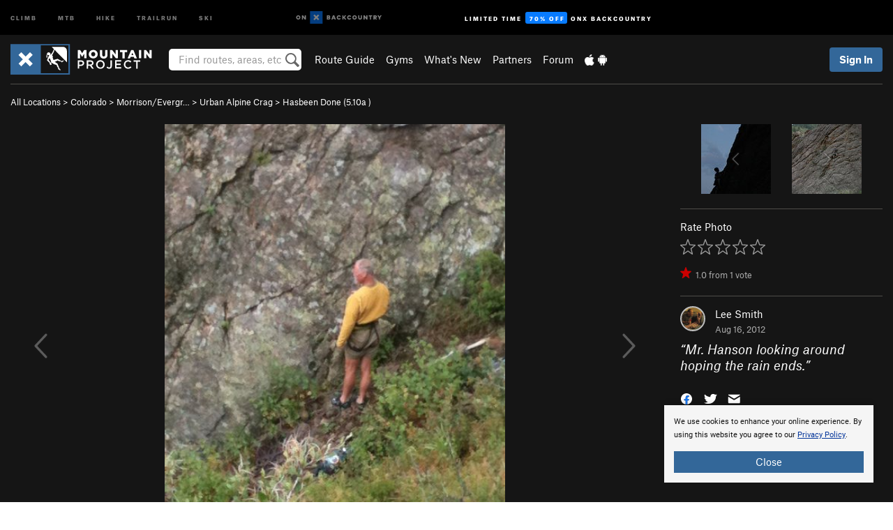

--- FILE ---
content_type: text/html; charset=utf-8
request_url: https://www.google.com/recaptcha/enterprise/anchor?ar=1&k=6LdFNV0jAAAAAJb9kqjVRGnzoAzDwSuJU1LLcyLn&co=aHR0cHM6Ly93d3cubW91bnRhaW5wcm9qZWN0LmNvbTo0NDM.&hl=en&v=cLm1zuaUXPLFw7nzKiQTH1dX&size=invisible&anchor-ms=20000&execute-ms=15000&cb=yesee9fxik3f
body_size: 45006
content:
<!DOCTYPE HTML><html dir="ltr" lang="en"><head><meta http-equiv="Content-Type" content="text/html; charset=UTF-8">
<meta http-equiv="X-UA-Compatible" content="IE=edge">
<title>reCAPTCHA</title>
<style type="text/css">
/* cyrillic-ext */
@font-face {
  font-family: 'Roboto';
  font-style: normal;
  font-weight: 400;
  src: url(//fonts.gstatic.com/s/roboto/v18/KFOmCnqEu92Fr1Mu72xKKTU1Kvnz.woff2) format('woff2');
  unicode-range: U+0460-052F, U+1C80-1C8A, U+20B4, U+2DE0-2DFF, U+A640-A69F, U+FE2E-FE2F;
}
/* cyrillic */
@font-face {
  font-family: 'Roboto';
  font-style: normal;
  font-weight: 400;
  src: url(//fonts.gstatic.com/s/roboto/v18/KFOmCnqEu92Fr1Mu5mxKKTU1Kvnz.woff2) format('woff2');
  unicode-range: U+0301, U+0400-045F, U+0490-0491, U+04B0-04B1, U+2116;
}
/* greek-ext */
@font-face {
  font-family: 'Roboto';
  font-style: normal;
  font-weight: 400;
  src: url(//fonts.gstatic.com/s/roboto/v18/KFOmCnqEu92Fr1Mu7mxKKTU1Kvnz.woff2) format('woff2');
  unicode-range: U+1F00-1FFF;
}
/* greek */
@font-face {
  font-family: 'Roboto';
  font-style: normal;
  font-weight: 400;
  src: url(//fonts.gstatic.com/s/roboto/v18/KFOmCnqEu92Fr1Mu4WxKKTU1Kvnz.woff2) format('woff2');
  unicode-range: U+0370-0377, U+037A-037F, U+0384-038A, U+038C, U+038E-03A1, U+03A3-03FF;
}
/* vietnamese */
@font-face {
  font-family: 'Roboto';
  font-style: normal;
  font-weight: 400;
  src: url(//fonts.gstatic.com/s/roboto/v18/KFOmCnqEu92Fr1Mu7WxKKTU1Kvnz.woff2) format('woff2');
  unicode-range: U+0102-0103, U+0110-0111, U+0128-0129, U+0168-0169, U+01A0-01A1, U+01AF-01B0, U+0300-0301, U+0303-0304, U+0308-0309, U+0323, U+0329, U+1EA0-1EF9, U+20AB;
}
/* latin-ext */
@font-face {
  font-family: 'Roboto';
  font-style: normal;
  font-weight: 400;
  src: url(//fonts.gstatic.com/s/roboto/v18/KFOmCnqEu92Fr1Mu7GxKKTU1Kvnz.woff2) format('woff2');
  unicode-range: U+0100-02BA, U+02BD-02C5, U+02C7-02CC, U+02CE-02D7, U+02DD-02FF, U+0304, U+0308, U+0329, U+1D00-1DBF, U+1E00-1E9F, U+1EF2-1EFF, U+2020, U+20A0-20AB, U+20AD-20C0, U+2113, U+2C60-2C7F, U+A720-A7FF;
}
/* latin */
@font-face {
  font-family: 'Roboto';
  font-style: normal;
  font-weight: 400;
  src: url(//fonts.gstatic.com/s/roboto/v18/KFOmCnqEu92Fr1Mu4mxKKTU1Kg.woff2) format('woff2');
  unicode-range: U+0000-00FF, U+0131, U+0152-0153, U+02BB-02BC, U+02C6, U+02DA, U+02DC, U+0304, U+0308, U+0329, U+2000-206F, U+20AC, U+2122, U+2191, U+2193, U+2212, U+2215, U+FEFF, U+FFFD;
}
/* cyrillic-ext */
@font-face {
  font-family: 'Roboto';
  font-style: normal;
  font-weight: 500;
  src: url(//fonts.gstatic.com/s/roboto/v18/KFOlCnqEu92Fr1MmEU9fCRc4AMP6lbBP.woff2) format('woff2');
  unicode-range: U+0460-052F, U+1C80-1C8A, U+20B4, U+2DE0-2DFF, U+A640-A69F, U+FE2E-FE2F;
}
/* cyrillic */
@font-face {
  font-family: 'Roboto';
  font-style: normal;
  font-weight: 500;
  src: url(//fonts.gstatic.com/s/roboto/v18/KFOlCnqEu92Fr1MmEU9fABc4AMP6lbBP.woff2) format('woff2');
  unicode-range: U+0301, U+0400-045F, U+0490-0491, U+04B0-04B1, U+2116;
}
/* greek-ext */
@font-face {
  font-family: 'Roboto';
  font-style: normal;
  font-weight: 500;
  src: url(//fonts.gstatic.com/s/roboto/v18/KFOlCnqEu92Fr1MmEU9fCBc4AMP6lbBP.woff2) format('woff2');
  unicode-range: U+1F00-1FFF;
}
/* greek */
@font-face {
  font-family: 'Roboto';
  font-style: normal;
  font-weight: 500;
  src: url(//fonts.gstatic.com/s/roboto/v18/KFOlCnqEu92Fr1MmEU9fBxc4AMP6lbBP.woff2) format('woff2');
  unicode-range: U+0370-0377, U+037A-037F, U+0384-038A, U+038C, U+038E-03A1, U+03A3-03FF;
}
/* vietnamese */
@font-face {
  font-family: 'Roboto';
  font-style: normal;
  font-weight: 500;
  src: url(//fonts.gstatic.com/s/roboto/v18/KFOlCnqEu92Fr1MmEU9fCxc4AMP6lbBP.woff2) format('woff2');
  unicode-range: U+0102-0103, U+0110-0111, U+0128-0129, U+0168-0169, U+01A0-01A1, U+01AF-01B0, U+0300-0301, U+0303-0304, U+0308-0309, U+0323, U+0329, U+1EA0-1EF9, U+20AB;
}
/* latin-ext */
@font-face {
  font-family: 'Roboto';
  font-style: normal;
  font-weight: 500;
  src: url(//fonts.gstatic.com/s/roboto/v18/KFOlCnqEu92Fr1MmEU9fChc4AMP6lbBP.woff2) format('woff2');
  unicode-range: U+0100-02BA, U+02BD-02C5, U+02C7-02CC, U+02CE-02D7, U+02DD-02FF, U+0304, U+0308, U+0329, U+1D00-1DBF, U+1E00-1E9F, U+1EF2-1EFF, U+2020, U+20A0-20AB, U+20AD-20C0, U+2113, U+2C60-2C7F, U+A720-A7FF;
}
/* latin */
@font-face {
  font-family: 'Roboto';
  font-style: normal;
  font-weight: 500;
  src: url(//fonts.gstatic.com/s/roboto/v18/KFOlCnqEu92Fr1MmEU9fBBc4AMP6lQ.woff2) format('woff2');
  unicode-range: U+0000-00FF, U+0131, U+0152-0153, U+02BB-02BC, U+02C6, U+02DA, U+02DC, U+0304, U+0308, U+0329, U+2000-206F, U+20AC, U+2122, U+2191, U+2193, U+2212, U+2215, U+FEFF, U+FFFD;
}
/* cyrillic-ext */
@font-face {
  font-family: 'Roboto';
  font-style: normal;
  font-weight: 900;
  src: url(//fonts.gstatic.com/s/roboto/v18/KFOlCnqEu92Fr1MmYUtfCRc4AMP6lbBP.woff2) format('woff2');
  unicode-range: U+0460-052F, U+1C80-1C8A, U+20B4, U+2DE0-2DFF, U+A640-A69F, U+FE2E-FE2F;
}
/* cyrillic */
@font-face {
  font-family: 'Roboto';
  font-style: normal;
  font-weight: 900;
  src: url(//fonts.gstatic.com/s/roboto/v18/KFOlCnqEu92Fr1MmYUtfABc4AMP6lbBP.woff2) format('woff2');
  unicode-range: U+0301, U+0400-045F, U+0490-0491, U+04B0-04B1, U+2116;
}
/* greek-ext */
@font-face {
  font-family: 'Roboto';
  font-style: normal;
  font-weight: 900;
  src: url(//fonts.gstatic.com/s/roboto/v18/KFOlCnqEu92Fr1MmYUtfCBc4AMP6lbBP.woff2) format('woff2');
  unicode-range: U+1F00-1FFF;
}
/* greek */
@font-face {
  font-family: 'Roboto';
  font-style: normal;
  font-weight: 900;
  src: url(//fonts.gstatic.com/s/roboto/v18/KFOlCnqEu92Fr1MmYUtfBxc4AMP6lbBP.woff2) format('woff2');
  unicode-range: U+0370-0377, U+037A-037F, U+0384-038A, U+038C, U+038E-03A1, U+03A3-03FF;
}
/* vietnamese */
@font-face {
  font-family: 'Roboto';
  font-style: normal;
  font-weight: 900;
  src: url(//fonts.gstatic.com/s/roboto/v18/KFOlCnqEu92Fr1MmYUtfCxc4AMP6lbBP.woff2) format('woff2');
  unicode-range: U+0102-0103, U+0110-0111, U+0128-0129, U+0168-0169, U+01A0-01A1, U+01AF-01B0, U+0300-0301, U+0303-0304, U+0308-0309, U+0323, U+0329, U+1EA0-1EF9, U+20AB;
}
/* latin-ext */
@font-face {
  font-family: 'Roboto';
  font-style: normal;
  font-weight: 900;
  src: url(//fonts.gstatic.com/s/roboto/v18/KFOlCnqEu92Fr1MmYUtfChc4AMP6lbBP.woff2) format('woff2');
  unicode-range: U+0100-02BA, U+02BD-02C5, U+02C7-02CC, U+02CE-02D7, U+02DD-02FF, U+0304, U+0308, U+0329, U+1D00-1DBF, U+1E00-1E9F, U+1EF2-1EFF, U+2020, U+20A0-20AB, U+20AD-20C0, U+2113, U+2C60-2C7F, U+A720-A7FF;
}
/* latin */
@font-face {
  font-family: 'Roboto';
  font-style: normal;
  font-weight: 900;
  src: url(//fonts.gstatic.com/s/roboto/v18/KFOlCnqEu92Fr1MmYUtfBBc4AMP6lQ.woff2) format('woff2');
  unicode-range: U+0000-00FF, U+0131, U+0152-0153, U+02BB-02BC, U+02C6, U+02DA, U+02DC, U+0304, U+0308, U+0329, U+2000-206F, U+20AC, U+2122, U+2191, U+2193, U+2212, U+2215, U+FEFF, U+FFFD;
}

</style>
<link rel="stylesheet" type="text/css" href="https://www.gstatic.com/recaptcha/releases/cLm1zuaUXPLFw7nzKiQTH1dX/styles__ltr.css">
<script nonce="TJyBR4-uTIBfFXdaXQ1urQ" type="text/javascript">window['__recaptcha_api'] = 'https://www.google.com/recaptcha/enterprise/';</script>
<script type="text/javascript" src="https://www.gstatic.com/recaptcha/releases/cLm1zuaUXPLFw7nzKiQTH1dX/recaptcha__en.js" nonce="TJyBR4-uTIBfFXdaXQ1urQ">
      
    </script></head>
<body><div id="rc-anchor-alert" class="rc-anchor-alert"></div>
<input type="hidden" id="recaptcha-token" value="[base64]">
<script type="text/javascript" nonce="TJyBR4-uTIBfFXdaXQ1urQ">
      recaptcha.anchor.Main.init("[\x22ainput\x22,[\x22bgdata\x22,\x22\x22,\[base64]/[base64]/[base64]/[base64]/[base64]/UCsxOlAsay52LGsuVV0pLGxrKSwwKX0sblQ9ZnVuY3Rpb24oWixrLFAsVyl7dHJ5e1c9WlsoKGt8MCkrMiklM10sWltrXT0oWltrXXwwKS0oWlsoKGt8MCkrMSklM118MCktKFd8MCleKGs9PTE/[base64]/Wi5CKyJ+IjoiRToiKStrLm1lc3NhZ2UrIjoiK2suc3RhY2spLnNsaWNlKDAsMjA0OCl9LHhlPWZ1bmN0aW9uKFosayl7Wi5HLmxlbmd0aD4xMDQ/[base64]/[base64]/[base64]/RVtrKytdPVA6KFA8MjA0OD9FW2srK109UD4+NnwxOTI6KChQJjY0NTEyKT09NTUyOTYmJlcrMTxaLmxlbmd0aCYmKFouY2hhckNvZGVBdChXKzEpJjY0NTEyKT09NTYzMjA/[base64]/[base64]/[base64]/[base64]/[base64]\x22,\[base64]\\u003d\\u003d\x22,\x22JsKzQcKDwpfCnioDaiTCrWDDrF8sw6wVw5nDqCtYSHtRCcKaw4pMw4VSwrIYw7XDvSDCrTPClsKKwq/DuSg/ZsKswqvDjxkbRsO7w47Do8Ktw6vDokPCu1NUaMOfFcKnHcKbw4fDn8K/NRl4wpjCtsO/[base64]/CiGt3QHrDnCzDvMK2O8KjfxIhw6A5cR/[base64]/wp8iC1jDpMOuaX7DpHRfZsKdHHLDtGLCu0TDiRVCBMKCNsKlw4nDksKkw43Dg8K+WMKLw6DCqF3Dn0HDmTV1woZ3w5BtwphMPcKEw7zDkMORD8KFwp/CmiDDg8K4bsOLwq/CssOtw5DCoMKgw7pawqE6w4F3dRDCggLDqnQVX8KveMKYb8Kpw7fDhApqw4pJbi/CnwQPw6s0EArDosKXwp7DqcKlwqjDgwNlw6fCocOBIcOew49Qw40bKcKzw6pxJMKnwqDDp0TCncKow5HCggEPBMKPwohpBSjDkMKeHFzDisOxNEV/VCTDlV3Cklp0w7Qjd8KZX8O7w4PCicKiP3HDpMOJwr7DlsKiw5d7w69FYsKmwoTChMKTw4rDslTCt8KzNRx7a2PDgsOtwoQiGTQawqfDpEtNR8Kww6M2esK0THjCvy/[base64]/CjMOAVsOmdCjDpMKjeMKXw7oDXhswNGhQW8ODW3TCmMOYa8Oxw4vDnMOGPMO2w5xiwqTCrsKJw7sKwokdNcKpHARXw4RqecODw7RnwpMXwpnDr8K7w4nCtAjCsMO7YMKwCV0gWEN1a8OhZMOaw75Fw5DDkcKjwpbCgMKgwobCsU5RcTsaQi5uQS9bw5/Cp8OeB8OpRD7Cs2DDqMO8woDDiCHDi8KHwrlBXzDDrjdDwrdECsOyw60twrRnNR3CqcOLVcOZwr5hSBk5w6zCjMOnFRTCrMKqw6DCmGDDusKDXEkhwoV+w7E0VMOmwod3c3vCojZww60xHcOldC7CrQvDsAHCuW5yNMKYDsKhWsOHAcOcTcOxw4MXF3NtICPCusO/fQLDiMKow6/[base64]/wpPCrSBMwo87wo/DkMO4ezTCj8KBwpPCkU7DvhVdw4HDiMKdBMKzwrbCksOLw7UCwrhNbcOpKcKfMcOlwrrCmcKLw53DlknDtArDlcKofsKqw6/DtcOZWMOyw788WATDhEjCgFsKwrzCtBUhwo3DiMKUd8OadcOPazzDjUfDjcOlFMOkw5Jqw4zCqcOIw5XCryxrRsOAUwHDnHTClgPCtETDnSw/wqVARsKrwpbDo8OvwoFmOxTCv0tdaH3DqcORIMOBdG8dw41RdcK5fsOzw4rDjcO/GDXCk8KnwoHDtHdRwr/CrsKdGsKZXsOSQQLCgcObVsOwfyICw6M9wpXCm8OXMsOoAMOvwrnCpx3CoVksw6jDvDPDkRtIwr/[base64]/Ct8KSBTfDjMOdw6AaW1/Cq0XDkQLDghDCqQ86w4/DkjlQchFGQMKhGUc9eyTDjcKKe3tVWcOBK8O0w7sdw6tPTcKkZGwWwqrCssKrKC3DtcKIDMKjw6xJwp0NegthwqTCjBbDhCNiw51nw4gQdcOTwpVGQBHCssKhYVwsw5DDlsK/w7PDgcKzw7fDkljCgwvCrg/CumzCl8K2B2jDqHFvNcOqw7opw6/[base64]/Dh8O1wp3DpMKAwrxSw5R2w5LDoVbCmk1WbcKvGjkpTC3Co8ORIC3DqsO5wrPDggBIA3bCkMK0wrZTf8Kcwpg6wrgvecOATAU+bsOzw7ZMUVM/wqsIQ8KwwoluwodTNcOeUDXDvMOBw54/[base64]/[base64]/Cj8Kuwrw3wovChsOCwo7CnsKkPlbCqVLCnh/Dp8KkwqRCcsK6U8KrwrN8GRDDmUvCkXtrw6JxHWXCvsKsw7rCqAsxF35FwrYbw70lwoNnZxDDghrCpkB1wrAnw6whw6kiw43DkGTCgcKcwoPCrMO2bSYTwozCgSTDkMKnwoXCnQDCuUU2X0pkw5HDlUzDky5NccOBecOqwrY/NMOvwpXCqcK3AcOXNmhVHzsoUcKvRMKOwqtbMX7CvcOvwrg/CDpbw4cMVCrCkk/[base64]/[base64]/Co8KWSH8bSsKswpQQw6wgJRXDoMKODMO/QR7Ckl7DnMKEw4BvGX87XHFLw4B4woh3wpHCh8Kjw6bCliPCnSp/Z8ORw44HEjjCv8K1wrtEc3Z1woQzL8KTYCjDqDcUw6TCqy/CnXVmX2sORTrDrlJwwqPDnMOJfAghIcODwq9eHcOlw6HCiEkoSEs3eMO2QcKCwrzDqMOPwqwsw7vDkQjDvsOLwqQjw4ktw5ECRXXCq143w6LCjETDrcKzeMKbwq4SwpPCh8K9aMO5bMK4wol9VlLCsD5rOcKcfMOyMsKLwrQGCn3CvcOjYsK/[base64]/CpCzCosKUw7nClMO2Z8OnaW8MPVRuNF/Dkncmw6fCgiXCjcOhQSIrXcKmSwjDkyPCsmbDgsOXHMOacQTDjsKVeSDCpsOmOcOdQRvCqn7DihrDrENYesOkwq1Yw5XDhcKSw7/[base64]/CksO1wrZVw5zCqsKeMU/CtAkdCsO3w7ZHw7wAwqZiwq/[base64]/Dp8KCwotOwqlRHMOSDyjDnQbCt8K5w703S1vCj8O5wrw5T8OmwonDs8OmdMOgwqPCpCM/wrrDlxZWAsOowonCssKJJ8KRHcKOw5AidsOZw7xGeMOnwo7Dsh3ChMOECVvCu8K6TsOwbMKEw7rDmcKUZxzDhMK4wq7Cj8OjL8K3w7DDgMKfw7V/[base64]/DrMKww5ZWLMOZw5XCnjd2woXCjQLDnRPDqMKIw58Cwp0hX0p3wo1oGMKhwrktb3DCgxbCqEhjw49Yw5Q/FFPDoBnDo8KMwrxOBsOyworCkcOqXycJw4dPYj8hw5YYGMKKw6dewq5/[base64]/eTxZLMKMES/[base64]/CpsKQwrIGw5XDiEYsw5PDghLCt2pVw6QRKcKNHyHCmcOCwoDDhsOZXsKuT8K7PEUuw4hmw7oIC8OUw4DDjGnDh3xVMcKcDsOlwqzCusKIwr/CoMOuwrPCiMKDMMOsER03B8K2KU/Dr8O3w60SRW0VKlvDh8Kxw43Dvx8ew74cw6NRUyTCi8Kww6LCoMKSw7xJHMKtwoDDulnDgcOyBz4FwrfDjEwlRMORw6wIwqUcbsKrZBtoXFNPw7RIwqnCgy4Dw7HCvcK/BjzDo8K8woLCo8O5w4TCs8Oow5dOw4ICw6LDgHkCw7fDq1JAw4/[base64]/[base64]/CtGfCisKIKMOMIMObeH7Cj8KSJ8OyNmDCrArCmcK2K8O5wpLDlRM1YCApwrTDucKew6vCrMKVwoTCucK6PD1Ow5nCuWfCicOTw6kkV1TDvsOQTh44wpTDuMOmwps/w4HCpG4ww6kKw7RzeUHClw0kw7rCh8O6L8KcwpNZOggzYDXDn8OACHXCt8KsLlYDwqrCiFNFw5bDiMOme8OTw4PCicOtVyMGBcOswrAfQMOIZHsgPcKGw5rCp8OHwq/Ch8O+NMKQwrAyHsKwwr/[base64]/CmsKVBsOZBH5tJ3fDiDNTJQ88w6USU1nCtSo9BiDChTcxwr17wptyFcO7ZMOywqPDssOwScKTw4YRNzI2ScKQwrvDsMODw6Jhw7YjwpbDhMOwXMOowrwoVsKAwoQ/w6rCgsOyw7ldRsK4NMO/XsOIw6ACw6xKw4pzw5LCpRMSw5HCjcKLw5txCcK8cwTCg8KRDAPCsmDDu8ObwrLDlDIXwrHCl8O0dsOQXcKHwq4gZiBKwqjDuMKowp4bahTCkcKJwpDDgUYIw77DsMO1CHDDqcOhJR/Cm8O1Oh/CnUo5wpLCkjnDr0ELw4RDecO4MHkow4bCt8Klw7PCq8KNw4nDoD0RKcKmwozCv8KVKhdJw5zDpXB9w5TDmEwSw6TDnMOdEVrDpjLCk8OIJRpUw5jDqMKww4g1wo7DgcOkwqh1wqnCiMK7IgsGQgNNdMK2w5bDtkMcw6kSEX7Dt8OuQ8OXPcKkVAt6w4TDnxFcw6/[base64]/CV99QsKew6TDqD9yMAnDm8KIWwLDtMKvw7Zzw6vCoDPDkCrCkk7DiF/CpcOzFMKZfcOcTMOTHMKNSFU/w5BUwot8HcKzE8OYBX8EwozCjsOBwqjDgjU3w4Idw5/[base64]/CgcOlWcODSyDCgAtew6nDpG3CqMOUw6c1wpfDucO5GiXDt1AaworDqBhKVT/[base64]/w6wrwpzDslJJZybCj8OaCgYOw4nCpMKrLTAlwq3CvkbCqgcoHjvCnVc+FjrCok/ChhVcMn7CiMOEw5jDgxTDokkUBMOew7MXE8O8wqcUw5/DjsOkbidlwozClV7CuU3DgkvCgSUnEsOYKsOlw6g8woLDuk1TwrLCv8OTw57Cig/DvRRoAEnCg8Oow5BbH0tiVMKfw7nDpCPDqGhafSXCr8Ktw7TCscO7dMO6w5LClw4Nw5BZX3wLAVLDisOOWcKDw7l8w4TCuRLDt1LDgmpyV8KlaXYkaHBZe8K/[base64]/DgnTDjnzDv3PCg8OWPsKBMVLDnsOIFsOcw6tGOX3DmEDDnkTCswBAw7PCkDMEwp3CkcKswpcBwqpfJnDDrsK0wr9/OXosLMK/w6rDnMOdPcOpRsOuw4MUE8O5w7XDmsKQVhRbw4DCizNtbk5Ow4fCvMOaIcOUdwvCknRmwoRVBWzCvsOww7d1eXphPMOyw5A9esKPaMKow4N1w7x1ODrCpnpSwoXCtsK/Aj0Dwrwzw7IAWsKfwqDCnG/Di8KdSsOgwp/CgCFYFkPDk8OEwrzCi1XDtVBlw7JpYjLDncOrwrVhScO4dMOkGUUQwpDDgAUuw4pmUE/[base64]/CqwrCrsKww7rDp8OVw58qw68oVDIYwo0CQwZlwpzCpMOXN8OKw47CvMKSw6MDNsK3HBhow6F1DcKaw6Qww6drUcKDw6Jww7YGwrzCvcOOGA/[base64]/DiRMJw4PDt8O8wqxxbS/DhybCrMKZw5YSw7/Dn8Kpw5PCvF7Cn8KXwqDDjsOTwq8dEDPDtmrDnFFbI0bDuR8sw48lw6PCvFDCr3LCrcKcwobCgSIKwprDosKSw4o5GcOAwrMebFXDhm59Y8Ktw7tSw53Cp8O7wr/[base64]/[base64]/WCnCmGZLw5o0wokLH8OIwr3CjB3Cq2xtFMKyS8KkwpEwF2k9WwwCaMKwwqXCpibDksKhwrPCg3QFPjY+RxQhw4Izw4fDn10swo/[base64]/ClsKEw6LDrSkrw692wpkgwqURDcKlaMOLWQXDrMKwwqlCCSEYQsO/[base64]/ACh7w4JkASBEw5UFw6nDjsOWw5dtY8KRwrwZDFgPa1rDrcKaF8OPQcOQBiVyw7J1JcKIZkFswqIww6oGw7XDvcO8wrg1Yi/Dt8KWw63DuSxOM0xScMKSI0LDvsKkwqdlZcKUWW0RRcKgdMKdwpt7Oj8uWsOyHXrDrijDm8Kdw4/ClMKkYcOjw5xTw4rDvsKpQ37CiMKoa8K6ZzlNCsOgK2rCoTYww6zDrwDDiGTCjB7DlCPDtmkRwrrDqjXDrcO7fxsqKMKZwrYZw6cvw6/Djhcnw5tBNsKFRxDDqsKJbsKjG2XCqTTCuA0oA2pRKMOdacOmw5oTwpl/[base64]/CucO+woTCosKEFApIwoFpwrXDr2k8AMOaw5/ClxEWwolBw6guQMO7wqTDrn4vQFccacKIOsK7wpoTNMOBcnzDpsKLPsO3McOHwqQNVMOgf8Kuw4Rrah/CpnjDrh1lw65KcnzDmsKTc8K2woUxb8K+VcKFOEHCvMOMQsKHwrnCr8KkJU1kwptOwo/DnzhVwr7DkzJVw5XCp8KEH2FCCBElFsOfPGfCiB5cGDZcAibDvSTCt8OlPWkpw5xEScOXL8KwXsOvwpBBwonDpQ5fAVnCvE4FDj0Tw6EIdjvDisK2JmfCljVrwoYwNR4qw43DuMOHw5/CksOAw5hjw5XCkFlywpvDl8Ogw7LClcOFGi5gGMKqYQzCn8KZb8KzbXXCohNtw7rChcOMwp3Dj8KPw4lWZcOQfBfDnMOfw5ktw5PCqhvDnsOBY8OjfMOhBsKKAl5qw5QSWcO7BkfDr8OqfRfCsWTDoBA/QsOQw69SwqxSwp4Lw4hswpBqw6R1BmkMwoJ/w69JRW7DtsKpDcKUKcKnPsKJbcOmRX3CvAgTw5FCUSzCmcOvBnwEAMKCBy7CpMO6eMOMw7HDgsKrSEnDqcKEBlHCpcKEw7fCusOEwoMYScKiwoIYPFTChw/[base64]/CosKLw5ZHw7tTGzt2fMOnw70YwpgMw4QVc8Klwr8Qwp99K8OpAcOhw44kwp7ClS/CqMKWw53DtcKwERU5KMOgaDnCk8KJwq50wr/ClcOsEMKLwrnCuMOKwp8Lb8Kjw60aZRPDlG4GWsO5w6vDo8Ouw7MVWmDDvgfDksOGU37DkitSasKQI0HDo8OsUcOQMcOUwqlmHcOzw4LCqsO+wpHDqSRvdBPCqysKw6lhw7AURcKcwp/Cp8Kpw4MEw5HDpi8TwpXDnsKtw6/DmTMNw5FCw4QOOcKuwpTDowrDjQDCp8KFWsK8w7rDgcKZFcOhwqvCicOXwp8cw5sSTWLDu8OeCCpcw5PCs8OZwqjCt8K0wqVMwofDp8O0woQVw43CsMOnwpvCrcONaUonUQXCmMKkBcK/JyXDrFxoPlnCrhVKw7zCsy7Cv8OXwpwiwr0mdl86YsKlw5M3PFtMwqzDvDAgw7LDssOXbmdswqogw7DDo8OXAsK9w4/Dv0k8w6/[base64]/[base64]/DrMOSIlPCiDMGw6jCs8OkRMKaw4JUw6DDusO3OhFDYMOpw5HCl8OzRQwwesOTwpd6w6PDkUrCj8K5wp5ZDcKhWMOSJcK1wprCusOzc2lww7Zvw6VawoHDk1/Dh8OdTcOrw73DqzoDwpJtwphmwrJdwr7DvGXDr2jCj296w4rCmMOmwqfDv1HCrMOdw5vDqULCkgfCmDTDjcOFVXnDgBnCuMOfwpHCmsKYFMKAbcKaI8O4N8Ozw4zCtMO2worCm04lNgcDVTJTdcKYNsO8w7TDqcO9wr1Awq/Dql03OMKybi1Ue8O8aFFGw5QYwoMFLMK4VMOoV8KyVMOYA8KLwowsfHPCrsOMwrUrPMKbwrNpwo7CikXCv8KMw7zCosKrw4nDpsKxw5kTwph0esOvw4ljcU7DvsOJOMOVwpM2w6LDt2vCqMKpw5vCpB/[base64]/[base64]/CmMKMF8OJw4fDr0xfwpTCmsK0w4NdQ2jCtMOMeMOrwqPConLCmSETwqN1wqwgw5lMJTvCriYRwojCk8OSdcK6EzPDgMKyw7Vqw7nDiyBtwolUBFHCp3XClhhYwqEQw691w6h2M2TDjMKlwrAlTgk/Sm5aflpWaMOPTjsPw5MPw7LCisOvwpZIGmp6w4lBJSxbwrXDucO2C2HCo3BCMsKSSFh2UsOZw7rDnsO5wqktEsKAUn4SG8KYVsO5woRsUMKGYQPCj8K7w6LDgsOAMcOUYw7DhcO1wqXCi2vDrMOcw4R/[base64]/wqhuwrITwpFSwr4EVxHCsFLCjSXCjjNwZsOJTHs1wrUgw4DDowjDssKrwqZ+TsOkEgDDmDHCoMK0bQnCjUHCvTEiZ8OxBWYAXA/DjsOXwpxJwo8heMOcw6XCtF/CnsOyw4AnworCsljDnEofThDDlUlQasO+LsK0PsKVacKuFsO1ckjDgsO8McOWw5fDvcKGBsKQwqR0XWjCgH3DrTnCi8Oiw5NrLgvCtmrCn1RewoFAw6t/[base64]/Dk8Ouw67Dj1/CoMOkacK6X1ZEISopUjVYw6ZxVsKMJsOXw67Cp8O4w63Dqw7DrcKxDU/Cq3/CvcOOwrhKEzUwwrx0wppsw5zCscKHwp/DisK/RcOkNSQyw4IGwpdVwr4vwqzDscObIk/CvcKBczrClxTDoFnDvcKEwo/Do8OKXcKmFMO6w7s8a8O6HcK1w6UWU2HDhmXDhsKiw7PDg1s7JcKPw6QnTz05dyYJw5PCklfDoEA/[base64]/RVfDpy1LD8KlHMK7MMKLBH0ZbhIfwrnDlFwDwpAqL8Opw6nCkMOvw7ccw4tnwpzCisKZJcOewpxSagXDqcOzC8Owwq4/[base64]/CsxLCssKawofDtMKwElrCrW5gN8KawpvCokkGXCl4TV9mWcKkwqJjJj0/JE0/w4Y0w7NQwoV3DcO2w7sUD8OUw5AqwpzDmsOZOXkXJirCpzh0wqPCssKGbEkCwrwpdMODw5PCkFjDsyF2w7wOEsOKNMKjCBfDjjXDucOkwpTDlcK7fEEhWUNdw7QCw60Hwq/DvcO9CVbCoMOCw59yKSFdw5FEw6DCtsOfw6M+N8OqwpbCnhzDnzYBDMO0wopvL8O/[base64]/DvANiwq7DlHzCrkbComdBwrvDiMOHwrXDnmVGZcOHw7EiczQBwoR3w7ElBMOQw5ECwqExFl9RwpFBZMKww77DtsKEw7UKBsOKw7vCiMO0w7A6DRXCgsK8bcK5MivDjQ8gwqvCsRnCmAtAwrzCtcKEIMKjLw/CvsKdwqkyLMO7w6/DqAgGwpMCMcOvYsOpwrrDtcKIK8KIwrpND8OjGMKdD2BcwpbDoAfDhirDtTnCp0XCqmRBcmwmfmpuwqjDgMO3wq85dsOlZMKVw5TDtF7ChsKHwo8FH8K1fnJxw6kww4gKG8OBPHwmwrNxDcOsR8KkShfCrjllVsO8cH/DuggZP8KyWcK2w4xuCsKjcMOGXcOUw4gwUQAwdTvCsRXCth7CmUZGUXbDpsKqwrzDncOZORXCu2DCosOyw6vDpgDDnsORwoAgP1zCg2lga2zCj8KJKX02wqDDt8KFDWgzVsKVS0fDp8KkeiHDqsKXw7pUBkdjTcOKE8ONTydPMgXDhmLChnkJw7/[base64]/[base64]/Ct8KcTm9mTS0Ywp/[base64]/[base64]/[base64]/PsKUNUMHw7rCjsOhwrDCgMKYPwc7w43Dh8Oaw79MCAbCocODwrgcBMK8azRVL8KOAQdpw5kjCsO1EHFZc8KYwoBJMsKydT7CsXA/wr18wpnCjsODw73CqU7CmcKJFcKuwqXDhMKfQgnCrsKWworCuTzCql0/w5DDjw0jw7VNbRPCtMKEwr3DoFrClmfCvsOUwoIFw48Qw7UWwoUjwpvDhRAEF8KPQsK+w73CsAdNw71zwr0ZKMKjwprCvCjCv8KzHcOkW8KiwqPDkBPDjCBMwrTCvMO7w4YNwolsw6/CscOxaV3DmlcLQnnCtGXCkD7Cpj1XBT3CmsKZDDxWwpXCoW3Dt8OJI8KfMHF5U8OhWcOQw7fCv27Dj8K0BsOow7HChcK5w5FaAnfCoMKPw51Kw5rDi8O/N8KEVcK+wovDlMO+wr0lf8OyR8K4SMOYwowvw5paZkF5VznDjcK6TWPDnsOow7RNwr7Dm8O+Y2PDqEtZwr/Cs0QSH0sNDsO6fMKXbWhEw6/DjkRWw7jCohJYAMKxMAzDqMOCwq8nwqF3wr8lw4vCssKXwrrDqWDCkVZvw5dZQsOjY0fDuMOvG8OsFgTDrAYEw6/Cv2HChsOxw4bCs1kFNiLCv8Kww75UL8KCwpkRwq/[base64]/[base64]/[base64]/DhwrCmwnDsl7CoFzCocKiIMOIfys9GhNTNsOcw614w41iAMKWwq3DqncSBiZWw4TClBwqcTLCuB1lwqjChUYkJsKQUsKZw4fDqV1NwosSw47DgsKkwoTCqwQWwpoIw55hwprDnD9dw5MCNgwJwroYF8ONwqLDiQ0Xw6g0NsKAwpfCisKww5DCsExbXyYTPS/[base64]/DsOAwoJ5aB4Lw6oQfDDCggNTZWUgeBpNKzoSwpFlw6NGw7AGKsKWCcOwdWPCtiQJMibCn8O8wpfDnsOZwpcnb8KwQx/CulvCmRNbw59STMOQUyNxw4Y3wpDDq8K4wqRTch8Gw7VrcHLDksOoBgA3f3R4T1FlUjB0wrR7wonColQ0w48Xwp4VwqwZwqQKw4IhwpE3w5zDryjCkTJgw4/DqWdgHBg6fHQ2wpV4KUoMSTXCusO8w4nDtEvDtUjDnzbCtVk3LHxyYsOrwpfDsRtdZ8OQwqBEwqDDpcOWw7FBwr5nBMOSRMKRJwLCh8Kjw7RKBMKbw5hVwrzCgRnDr8OwKh3CuU13fArCvMOXX8K0w5tPw6nDj8OawpLCqMKrH8OMwo1Yw6/DpmrCgMOiwrbDu8KkwoF8wqRtR3JEwo0zbMOGK8Ogwr8vw5rDosOcw4wWXAbCmcKIwpbDti7DicO6AcKRw43CkMO2w6zDkcKBw4jDrAxADWM0A8OZQyjDpxbCsVsXbAQ/U8KCw63DkcKmZsK3w4srEcK5R8KiwrIPwrUKRMKhw4EWw4TCiGwrQ1MpwqfDt1TDgMKsN1jClMKowpkVw4/[base64]/DrlHChmvCg0fDlGZtATfCi8Ouw5d/NMKlMCxWw604w5ocwoHCqSokEsKew4vDr8KWwoLDocKkJMKYJsOADcOYU8K/BMKpw7PCl8OxSMKzTUo6wqzChsK+GsKtaMK/ZBvDshnCmcOOwpTCi8OLEjVbw4LDmMOcwq1bw5DDmsOmwprDicOEfwzDohbCiFPDsnTClcKACzPDqiQNc8Oaw6QzbsOlXMOwwog5w4jDiE3DpykCw6/CpsOCw6chYMKaAWg2dMOEOUzCnjHCm8OXUQAZWMKheSUcwoV1emLDmXVNO2jCu8KRwp8Adz/ChmrDnBTCunI4w7Ndw4rDmsKMwqXCqsKEw5XDhGTChMKNEkjCmsOQIsKYwokhS8K3aMOpwpcBw6I6c0fDihbClnwfa8KrIlvCgyrDi1woUwJRw40Yw4Jhwr0Kw4XDiTbDnsKDw6dQWcKjGB/CjgtSwrDDrcOJX2BeUsO/HMOle27DssOXJy13w7cxOMKbMMKHO1ZnFsOpw5DDlV5xwrQHwoHCj3vCtwbCgTBMQ1rCuMOqwpHChcKRTmvCj8OxQy4UG3AHwo/Ci8K0R8KOKT7CnsOmABVpUCoLw41Mf8KowrDCrsOcwplJYcOlekA6wpbCjQdAa8KpwobChU1iZWFiwrHDrMKEMsOnw5rCtA5nMcKGRQLDl3TDpx0UwrN3GsOUfsKtwrnCiDfDnXUoEcO1wrZGbsOxw7/DjMK/wqF7ATkVwqrCqsOjPSsya2LCqlApMMO2acKdenhbw4rCoDPDqcKGLsK2eMOgZsOMbMK+dMOvwq1Ww49VIEDCkzVGEjrDvAHDjFIUwqUfVShcWj00DAjCs8KVXMOfG8K/w4PDnzvCgwzCosObwovDqU1Iw4PChcOrwpcZDsKqQMOZwpnChm3ClirDkh4IRMKXM03DtzwsAsKiw59Bw5FYPMOpQjInwonCkSNTPAlCw5rDm8OFARrCoMOqwqvDjMOvw5wEKHhhwrPCo8K/w4RvIMKWw6jDrsKbL8KHw4/CmcK2w73CrmVtFcK4wqYCwqUUH8O4wrfCu8KFIHLClsOJVH3Ck8KsB27CgsK+wq/[base64]/[base64]/wrXDiFEGw6PDjCvCqMKyVBnCqcO2Q2tCw6Jdwo5nw7RpBMOuVcOpeETCt8OeTMKLTwRGQcK0wqwkw4lmMMO9OmAcwrPCqkEyL8KiKl/DtE3Du8KCw6rCsERDYsOEJsKtOVXDhMOPM3jDpcOFVDXDlcKSRnzDqcKvPyPChlHDlyLCiS3DkWnDgBQDwoPCmsOYZcK+w7Q9wqV/wr7Cn8KPU1VUNAt7wqTDicKMw7Qewo7CpUDDghoNIFrChcKXWiHCo8KzImnDncKgbEXDtSXDssOPKyPCpgbDscKYwpR+bsOzN1Fmw78TwpXCnsKUw59UHUYUw6LDocKcAcKawpHDs8O+w6kkwrQJbUdeMj/CncO4XzbCnMOuwpTDmDnCkhfCvMKEG8Ktw7cJwrXCjX5aPyY0wq/Cjw3Di8O3w6TCnFRRwpVfw5gZX8OgwpLCr8OvBcKmw451w7UiwoQXWWJSJyDDiXrDjlPDlcOQJMKKPAMGw5xOKcOwSxIBwrzDlcKaW07CqsKzASdrecKeEcO6OE/[base64]/DhMO3wookf8KacFMTT1xtw7vDsMO0WDTDg3fDmC7Dgz7ChcKvwo8WJsOUwpzCkwnCnMO3bxXDvVRGYw5RbcKda8K6UmDDljV+w58FDCDDocKOworCvcOAIFxZw53DshBHEnXDu8KiworCpMKZw6XDrMKXwqLDrMO3wqYNZUHCmsOKLl1/VsOHw6wTwr7ChMObw5nCuFHDtMKAwqzCpcOfwr4aQsKpLnbDncKDYsKxT8O6w7/[base64]/DsMOCb8ONwqXDp8O4P8OoAsKsw5ZTKRPCkT5HMcKtwrnDjsK7f8ObR8Ocw4w6KGHCuwrDuwlZfVB1L3lAHUBWwqlGw79XwoTCksKpPMODw6/DvlhcJHI5AcKqcCHCv8Ozw6rDocOkWnzClsOGdHjDkcK1WnTDuB9LwoXCqVAHwrXDtAdwKgjDjsKga3olVC9ywrLDqU5XVnYywoRqB8OewqVWUsKtwp0aw6Y/[base64]/LMKww6/Dv3LDsArCo8K9d8Kkw5MmwpfDkUE9YBTCvSTCsFYPClt6wqHDqVzCo8O/FjjCmMKHPsKVT8KHUmXCi8O6wqnDucK0BjvCiWfCrnwrw4DChcKjw4HCmcKjwoRMX0LCn8OgwrQ3GcOmw7zDgy/Dq8OlwpnDnEh2UcOJwoEgCcKLwo/[base64]\\u003d\x22],null,[\x22conf\x22,null,\x226LdFNV0jAAAAAJb9kqjVRGnzoAzDwSuJU1LLcyLn\x22,0,null,null,null,1,[21,125,63,73,95,87,41,43,42,83,102,105,109,121],[5339200,399],0,null,null,null,null,0,null,0,null,700,1,null,0,\x22CvkBEg8I8ajhFRgAOgZUOU5CNWISDwjmjuIVGAA6BlFCb29IYxIPCJrO4xUYAToGcWNKRTNkEg8I8M3jFRgBOgZmSVZJaGISDwjiyqA3GAE6BmdMTkNIYxIPCN6/tzcYADoGZWF6dTZkEg8I2NKBMhgAOgZBcTc3dmYSDgi45ZQyGAE6BVFCT0QwEg8I0tuVNxgAOgZmZmFXQWUSDwiV2JQyGAA6BlBxNjBuZBIPCMXziDcYADoGYVhvaWFjEg8IjcqGMhgBOgZPd040dGYSDgiK/Yg3GAA6BU1mSUk0GhwIAxIYHRG78OQ3DrceDv++pQYZxJ0JGZzijAIZ\x22,0,0,null,null,1,null,0,0],\x22https://www.mountainproject.com:443\x22,null,[3,1,1],null,null,null,1,3600,[\x22https://www.google.com/intl/en/policies/privacy/\x22,\x22https://www.google.com/intl/en/policies/terms/\x22],\x222gyVwXMBY32LkxosDzNoWl1l+9J1hCmku9R/XRF41Z4\\u003d\x22,1,0,null,1,1761984956752,0,0,[32,67,238,242,179],null,[100,129,47],\x22RC-1g95F_Qfj9zDjw\x22,null,null,null,null,null,\x220dAFcWeA7iNhr0tL85R5sbewbH2HSfO8ZFChPIjqQ9iaTg3FM2PFGD3XvpHW5BJbt9EVXYt_jrTjUGdzLqSUlph3508tCe2n-J7g\x22,1762067756778]");
    </script></body></html>

--- FILE ---
content_type: text/html; charset=utf-8
request_url: https://www.google.com/recaptcha/api2/aframe
body_size: -250
content:
<!DOCTYPE HTML><html><head><meta http-equiv="content-type" content="text/html; charset=UTF-8"></head><body><script nonce="t3h9rrQq2gGE7l3hJpwt4A">/** Anti-fraud and anti-abuse applications only. See google.com/recaptcha */ try{var clients={'sodar':'https://pagead2.googlesyndication.com/pagead/sodar?'};window.addEventListener("message",function(a){try{if(a.source===window.parent){var b=JSON.parse(a.data);var c=clients[b['id']];if(c){var d=document.createElement('img');d.src=c+b['params']+'&rc='+(localStorage.getItem("rc::a")?sessionStorage.getItem("rc::b"):"");window.document.body.appendChild(d);sessionStorage.setItem("rc::e",parseInt(sessionStorage.getItem("rc::e")||0)+1);localStorage.setItem("rc::h",'1761981358015');}}}catch(b){}});window.parent.postMessage("_grecaptcha_ready", "*");}catch(b){}</script></body></html>

--- FILE ---
content_type: image/svg+xml
request_url: https://www.mountainproject.com/img/expand.svg
body_size: -135
content:
<svg height="41" viewBox="0 0 41 41" width="41" xmlns="http://www.w3.org/2000/svg"><g fill="none" fill-rule="evenodd"><path d="m40.2641 20.868c0 11.119-9.013 20.132-20.132 20.132s-20.132-9.013-20.132-20.132 9.013-20.132 20.132-20.132 20.132 9.013 20.132 20.132" fill="#221f20"/><g fill="#fefefe"><path d="m28.834 11.3938h-6.553c-.197 0-.395.075-.546.226-.302.302-.302.791 0 1.092.151.151.349.226.546.226h4.689l-5.516 5.516c-.302.302-.302.791 0 1.092.302.302.79.302 1.092 0l5.516-5.515v4.688c0 .198.075.396.226.547.302.301.79.301 1.092 0 .151-.151.226-.349.226-.547v-6.553c0-.197-.075-.395-.226-.546s-.349-.226-.546-.226"/><path d="m11.4523 30.3199h6.553c.197 0 .395-.075.546-.226.302-.302.302-.791 0-1.092-.151-.151-.349-.226-.546-.226h-4.689l5.516-5.516c.302-.302.302-.791 0-1.092-.302-.302-.79-.302-1.092 0l-5.516 5.515v-4.688c0-.198-.075-.396-.226-.547-.302-.301-.79-.301-1.092 0-.151.151-.226.349-.226.547v6.553c0 .197.075.395.226.546s.349.226.546.226"/></g></g></svg>

--- FILE ---
content_type: text/javascript; charset=utf-8
request_url: https://app.link/_r?sdk=web2.86.5&branch_key=key_live_pjQ0EKK0ulHZ2Vn7cvVJNidguqosf7sF&callback=branch_callback__0
body_size: 72
content:
/**/ typeof branch_callback__0 === 'function' && branch_callback__0("1513066343684123565");